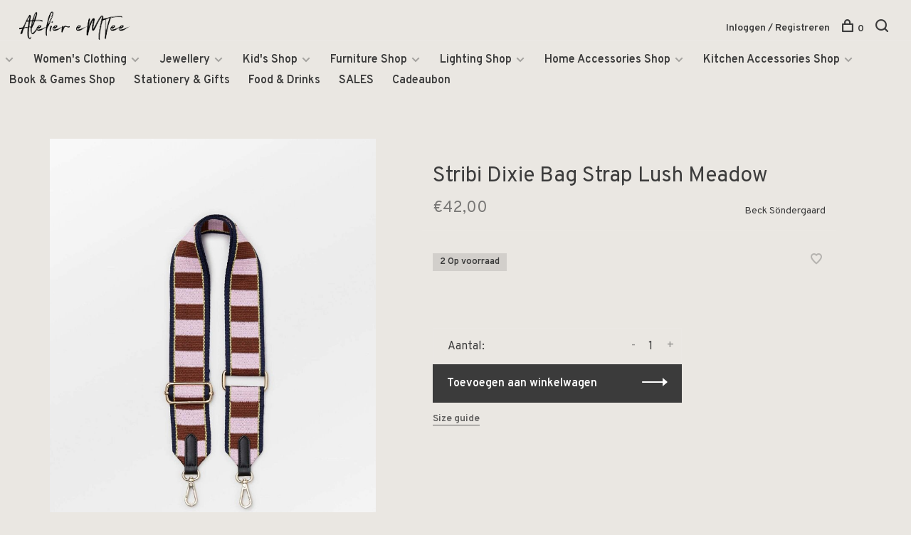

--- FILE ---
content_type: text/html;charset=utf-8
request_url: https://www.atelieremtee.be/stribi-dixie-strap-lush-meadow.html
body_size: 7907
content:
<!DOCTYPE html>
<html lang="nl">
  <head>
    
        
    <meta charset="utf-8"/>
<!-- [START] 'blocks/head.rain' -->
<!--

  (c) 2008-2026 Lightspeed Netherlands B.V.
  http://www.lightspeedhq.com
  Generated: 22-01-2026 @ 18:28:45

-->
<link rel="canonical" href="https://www.atelieremtee.be/stribi-dixie-strap-lush-meadow.html"/>
<link rel="alternate" href="https://www.atelieremtee.be/index.rss" type="application/rss+xml" title="Nieuwe producten"/>
<meta name="robots" content="noodp,noydir"/>
<meta property="og:url" content="https://www.atelieremtee.be/stribi-dixie-strap-lush-meadow.html?source=facebook"/>
<meta property="og:site_name" content="Atelier eMTee"/>
<meta property="og:title" content="Stribi Dixie Bag Strap Lush Meadow"/>
<meta property="og:image" content="https://cdn.webshopapp.com/shops/280260/files/417168507/beck-soendergaard-stribi-dixie-bag-strap-lush-mead.jpg"/>
<script src="https://ajax.googleapis.com/ajax/libs/jquery/1.9.1/jquery.min.js"></script>
<script src="https://services.elfsight.com/lightspeed/assets/plugins/jquery.instashow.packaged.js"></script>
<!--[if lt IE 9]>
<script src="https://cdn.webshopapp.com/assets/html5shiv.js?2025-02-20"></script>
<![endif]-->
<!-- [END] 'blocks/head.rain' -->
        
        
        
          <meta property="product:brand" content="Beck Söndergaard">      <meta property="product:availability" content="in stock">      <meta property="product:condition" content="new">
      <meta property="product:price:amount" content="42.00">
      <meta property="product:price:currency" content="EUR">
              <title>Stribi Dixie Bag Strap Lush Meadow - Atelier eMTee</title>
    <meta name="description" content="" />
    <meta name="keywords" content="Beck, Söndergaard, Stribi, Dixie, Bag, Strap, Lush, Meadow" />
    <meta http-equiv="X-UA-Compatible" content="ie=edge">
    <meta name="viewport" content="width=device-width, initial-scale=1.0">
    <meta name="apple-mobile-web-app-capable" content="yes">
    <meta name="apple-mobile-web-app-status-bar-style" content="black">
    <meta name="viewport" content="width=device-width, initial-scale=1, maximum-scale=1, user-scalable=0"/>

    <link rel="shortcut icon" href="https://cdn.webshopapp.com/shops/280260/themes/169794/assets/favicon.ico?20260107105207" type="image/x-icon" />
    <link href='//fonts.googleapis.com/css?family=Overpass:400,400i,300,500,600,700,700i,800,900' rel='stylesheet' type='text/css'>
        <link rel="stylesheet" href="https://cdn.webshopapp.com/assets/gui-2-0.css?2025-02-20" />
    <link rel="stylesheet" href="https://cdn.webshopapp.com/assets/gui-responsive-2-0.css?2025-02-20" /> 
    <link rel="stylesheet" href="https://cdn.webshopapp.com/shops/280260/themes/169794/assets/style.css?20260107105345">
    <link rel="stylesheet" href="https://cdn.webshopapp.com/shops/280260/themes/169794/assets/settings.css?20260107105345" />
    
    <script src="//ajax.googleapis.com/ajax/libs/jquery/3.0.0/jquery.min.js"></script>
    <script>
      	if( !window.jQuery ) document.write('<script src="https://cdn.webshopapp.com/shops/280260/themes/169794/assets/jquery-3.0.0.min.js?20260107105345"><\/script>');
    </script>
    <script src="//cdn.jsdelivr.net/npm/js-cookie@2/src/js.cookie.min.js"></script>
    
    <script src="https://cdn.webshopapp.com/assets/gui.js?2025-02-20"></script>
    <script src="https://cdn.webshopapp.com/assets/gui-responsive-2-0.js?2025-02-20"></script>
    <script src="https://cdn.webshopapp.com/shops/280260/themes/169794/assets/scripts-min.js?20260107105345"></script>
    
        
        
        
  </head>
  <body class="dark-background">
    
        
    <div class="page-content">
      
                                      	      	              	      	      	            
      <script>
      var product_image_size = '660x880x1',
          product_image_thumb = '132x176x1',
          product_in_stock_label = 'Op voorraad',
          product_backorder_label = 'In backorder',
      		product_out_of_stock_label = 'Niet op voorraad',
          product_multiple_variant_label = 'View all product options',
          show_variant_picker = 1,
          display_variant_picker_on = 'all',
          show_newsletter_promo_popup = 1,
          newsletter_promo_delay = '10000',
          newsletter_promo_hide_until = '7',
      		currency_format = '€',
          number_format = '0,0.00',
      		shop_url = 'https://www.atelieremtee.be/',
          shop_id = '280260',
        	readmore = 'Lees meer',
          search_url = "https://www.atelieremtee.be/search/",
          search_empty = 'Geen producten gevonden',
                    view_all_results = 'Bekijk alle resultaten';
    	</script>
			
      

<div class="mobile-nav-overlay"></div>

<header class="site-header site-header-lg mega-menu-header menu-bottom-layout has-mobile-logo">
  
    
  <a href="https://www.atelieremtee.be/" class="logo logo-lg ">
          <img src="https://cdn.webshopapp.com/shops/280260/themes/169794/assets/logo.png?20260107105207" alt="Atelier eMTee" class="logo-image">
      <img src="https://cdn.webshopapp.com/shops/280260/themes/169794/assets/logo-white.png?20260107105207" alt="Atelier eMTee" class="logo-image logo-image-white">
              <img src="https://cdn.webshopapp.com/shops/280260/themes/169794/assets/logo-mobile.png?20260107105207" alt="Atelier eMTee" class="logo-image-mobile">
      </a>

  <nav class="main-nav nav-style">
    <ul>
      
                  	
      	      	        <li class="has-child locations-menu-item ">
          <a href="https://www.atelieremtee.be/service/menu"></a>
          <button class="mobile-menu-subopen"><span class="nc-icon-mini arrows-3_small-down"></span></button>
          <ul class="">
            <li>
              <div class="row">
                                	                                	                                	                		                		<div class="col-md-3">
                                            <img data-src="https://cdn.webshopapp.com/shops/280260/themes/169794/v/730246/assets/header-cta-3.png?20210726160704" alt="" class="lazy">
                      <div>
                        <div class="location-title"></div>
                        <div class="location-subtitle"></div>
                      </div>
											                          
                    </div>
                	                                	                                
              </div>
            </li>
          </ul>
        </li>
      	              
                        	
      	                <li class="menu-item-category-8715340 has-child">
          <a href="https://www.atelieremtee.be/womens-clothing/">Women&#039;s Clothing</a>
          <button class="mobile-menu-subopen"><span class="nc-icon-mini arrows-3_small-down"></span></button>                    <ul class="">
                          <li class="subsubitem">
                <a class="underline-hover" href="https://www.atelieremtee.be/womens-clothing/dresses/" title="Dresses">Dresses</a>
                                              </li>
                          <li class="subsubitem">
                <a class="underline-hover" href="https://www.atelieremtee.be/womens-clothing/accessories/" title="Accessories">Accessories</a>
                                              </li>
                          <li class="subsubitem">
                <a class="underline-hover" href="https://www.atelieremtee.be/womens-clothing/blazers/" title="Blazers">Blazers</a>
                                              </li>
                          <li class="subsubitem">
                <a class="underline-hover" href="https://www.atelieremtee.be/womens-clothing/blouses/" title="Blouses">Blouses</a>
                                              </li>
                          <li class="subsubitem">
                <a class="underline-hover" href="https://www.atelieremtee.be/womens-clothing/cardigans/" title="Cardigans">Cardigans</a>
                                              </li>
                          <li class="subsubitem">
                <a class="underline-hover" href="https://www.atelieremtee.be/womens-clothing/coats/" title="Coats">Coats</a>
                                              </li>
                          <li class="subsubitem">
                <a class="underline-hover" href="https://www.atelieremtee.be/womens-clothing/dungerees/" title="Dungerees">Dungerees</a>
                                              </li>
                          <li class="subsubitem">
                <a class="underline-hover" href="https://www.atelieremtee.be/womens-clothing/jackets/" title="Jackets">Jackets</a>
                                              </li>
                          <li class="subsubitem">
                <a class="underline-hover" href="https://www.atelieremtee.be/womens-clothing/jeans/" title="Jeans">Jeans</a>
                                              </li>
                          <li class="subsubitem">
                <a class="underline-hover" href="https://www.atelieremtee.be/womens-clothing/jumpsuits/" title="Jumpsuits">Jumpsuits</a>
                                              </li>
                          <li class="subsubitem">
                <a class="underline-hover" href="https://www.atelieremtee.be/womens-clothing/knits/" title="Knits">Knits</a>
                                              </li>
                          <li class="subsubitem">
                <a class="underline-hover" href="https://www.atelieremtee.be/womens-clothing/leather/" title="Leather">Leather</a>
                                              </li>
                          <li class="subsubitem">
                <a class="underline-hover" href="https://www.atelieremtee.be/womens-clothing/lingerie/" title="Lingerie">Lingerie</a>
                                              </li>
                          <li class="subsubitem">
                <a class="underline-hover" href="https://www.atelieremtee.be/womens-clothing/pants/" title="Pants">Pants</a>
                                              </li>
                          <li class="subsubitem">
                <a class="underline-hover" href="https://www.atelieremtee.be/womens-clothing/ponchos/" title="Ponchos">Ponchos</a>
                                              </li>
                          <li class="subsubitem">
                <a class="underline-hover" href="https://www.atelieremtee.be/womens-clothing/scarfs/" title="Scarfs">Scarfs</a>
                                              </li>
                          <li class="subsubitem">
                <a class="underline-hover" href="https://www.atelieremtee.be/womens-clothing/shirts/" title="Shirts">Shirts</a>
                                              </li>
                          <li class="subsubitem">
                <a class="underline-hover" href="https://www.atelieremtee.be/womens-clothing/shoes/" title="Shoes">Shoes</a>
                                              </li>
                          <li class="subsubitem">
                <a class="underline-hover" href="https://www.atelieremtee.be/womens-clothing/shorts/" title="Shorts">Shorts</a>
                                              </li>
                          <li class="subsubitem">
                <a class="underline-hover" href="https://www.atelieremtee.be/womens-clothing/skirts/" title="skirts">skirts</a>
                                              </li>
                          <li class="subsubitem">
                <a class="underline-hover" href="https://www.atelieremtee.be/womens-clothing/sweaters/" title="Sweaters">Sweaters</a>
                                              </li>
                          <li class="subsubitem">
                <a class="underline-hover" href="https://www.atelieremtee.be/womens-clothing/swimwear/" title="Swimwear">Swimwear</a>
                                              </li>
                          <li class="subsubitem">
                <a class="underline-hover" href="https://www.atelieremtee.be/womens-clothing/tops/" title="Tops">Tops</a>
                                              </li>
                          <li class="subsubitem">
                <a class="underline-hover" href="https://www.atelieremtee.be/womens-clothing/bags/" title="Bags ">Bags </a>
                                              </li>
                      </ul>
                  </li>
                <li class="menu-item-category-12348120 has-child">
          <a href="https://www.atelieremtee.be/jewellery/">Jewellery</a>
          <button class="mobile-menu-subopen"><span class="nc-icon-mini arrows-3_small-down"></span></button>                    <ul class="">
                          <li class="subsubitem">
                <a class="underline-hover" href="https://www.atelieremtee.be/jewellery/earrings/" title="Earrings">Earrings</a>
                                              </li>
                          <li class="subsubitem">
                <a class="underline-hover" href="https://www.atelieremtee.be/jewellery/necklace/" title="Necklace ">Necklace </a>
                                              </li>
                          <li class="subsubitem">
                <a class="underline-hover" href="https://www.atelieremtee.be/jewellery/bracelet/" title="Bracelet">Bracelet</a>
                                              </li>
                          <li class="subsubitem">
                <a class="underline-hover" href="https://www.atelieremtee.be/jewellery/anklet/" title="Anklet">Anklet</a>
                                              </li>
                          <li class="subsubitem">
                <a class="underline-hover" href="https://www.atelieremtee.be/jewellery/rings/" title="Rings">Rings</a>
                                              </li>
                      </ul>
                  </li>
                <li class="menu-item-category-9026875 has-child">
          <a href="https://www.atelieremtee.be/kids-shop/">Kid&#039;s Shop</a>
          <button class="mobile-menu-subopen"><span class="nc-icon-mini arrows-3_small-down"></span></button>                    <ul class="">
                          <li class="subsubitem">
                <a class="underline-hover" href="https://www.atelieremtee.be/kids-shop/baby-crib/" title="Baby Crib">Baby Crib</a>
                                              </li>
                          <li class="subsubitem">
                <a class="underline-hover" href="https://www.atelieremtee.be/kids-shop/baby-gym/" title="Baby Gym">Baby Gym</a>
                                              </li>
                          <li class="subsubitem">
                <a class="underline-hover" href="https://www.atelieremtee.be/kids-shop/kids-room/" title="Kid&#039;s Room">Kid&#039;s Room</a>
                                              </li>
                          <li class="subsubitem">
                <a class="underline-hover" href="https://www.atelieremtee.be/kids-shop/toys/" title="Toys">Toys</a>
                                              </li>
                          <li class="subsubitem">
                <a class="underline-hover" href="https://www.atelieremtee.be/kids-shop/to-eat/" title="To Eat">To Eat</a>
                                              </li>
                          <li class="subsubitem">
                <a class="underline-hover" href="https://www.atelieremtee.be/kids-shop/kids-closet/" title="Kid&#039;s Closet">Kid&#039;s Closet</a>
                                              </li>
                      </ul>
                  </li>
                <li class="menu-item-category-9028171 has-child">
          <a href="https://www.atelieremtee.be/furniture-shop/">Furniture Shop</a>
          <button class="mobile-menu-subopen"><span class="nc-icon-mini arrows-3_small-down"></span></button>                    <ul class="">
                          <li class="subsubitem">
                <a class="underline-hover" href="https://www.atelieremtee.be/furniture-shop/armchairs/" title="Armchairs">Armchairs</a>
                                              </li>
                          <li class="subsubitem">
                <a class="underline-hover" href="https://www.atelieremtee.be/furniture-shop/coffee-tables/" title="Coffee Tables">Coffee Tables</a>
                                              </li>
                          <li class="subsubitem">
                <a class="underline-hover" href="https://www.atelieremtee.be/furniture-shop/chairs/" title="Chairs">Chairs</a>
                                              </li>
                          <li class="subsubitem">
                <a class="underline-hover" href="https://www.atelieremtee.be/furniture-shop/bar-furniture/" title="Bar Furniture">Bar Furniture</a>
                                              </li>
                          <li class="subsubitem">
                <a class="underline-hover" href="https://www.atelieremtee.be/furniture-shop/tables/" title="Tables">Tables</a>
                                              </li>
                          <li class="subsubitem">
                <a class="underline-hover" href="https://www.atelieremtee.be/furniture-shop/bench/" title="Bench">Bench</a>
                                              </li>
                          <li class="subsubitem">
                <a class="underline-hover" href="https://www.atelieremtee.be/furniture-shop/cabinets/" title="Cabinets">Cabinets</a>
                                              </li>
                          <li class="subsubitem">
                <a class="underline-hover" href="https://www.atelieremtee.be/furniture-shop/sofas/" title="Sofas">Sofas</a>
                                              </li>
                          <li class="subsubitem">
                <a class="underline-hover" href="https://www.atelieremtee.be/furniture-shop/shelves/" title="Shelves">Shelves</a>
                                              </li>
                      </ul>
                  </li>
                <li class="menu-item-category-9028174 has-child">
          <a href="https://www.atelieremtee.be/lighting-shop/">Lighting Shop</a>
          <button class="mobile-menu-subopen"><span class="nc-icon-mini arrows-3_small-down"></span></button>                    <ul class="">
                          <li class="subsubitem">
                <a class="underline-hover" href="https://www.atelieremtee.be/lighting-shop/floor-lamps/" title="Floor Lamps">Floor Lamps</a>
                                              </li>
                          <li class="subsubitem">
                <a class="underline-hover" href="https://www.atelieremtee.be/lighting-shop/pendants/" title="Pendants">Pendants</a>
                                              </li>
                          <li class="subsubitem">
                <a class="underline-hover" href="https://www.atelieremtee.be/lighting-shop/table-lamps/" title="Table Lamps">Table Lamps</a>
                                              </li>
                          <li class="subsubitem">
                <a class="underline-hover" href="https://www.atelieremtee.be/lighting-shop/wall-lamps/" title="Wall Lamps">Wall Lamps</a>
                                              </li>
                          <li class="subsubitem">
                <a class="underline-hover" href="https://www.atelieremtee.be/lighting-shop/bulbs/" title="Bulbs">Bulbs</a>
                                              </li>
                      </ul>
                  </li>
                <li class="menu-item-category-9028501 has-child">
          <a href="https://www.atelieremtee.be/home-accessories-shop/">Home Accessories Shop</a>
          <button class="mobile-menu-subopen"><span class="nc-icon-mini arrows-3_small-down"></span></button>                    <ul class="">
                          <li class="subsubitem">
                <a class="underline-hover" href="https://www.atelieremtee.be/home-accessories-shop/clocks/" title="Clocks">Clocks</a>
                                              </li>
                          <li class="subsubitem">
                <a class="underline-hover" href="https://www.atelieremtee.be/home-accessories-shop/mirrors/" title="Mirrors">Mirrors</a>
                                              </li>
                          <li class="subsubitem">
                <a class="underline-hover" href="https://www.atelieremtee.be/home-accessories-shop/flower-pots/" title="Flower Pots">Flower Pots</a>
                                              </li>
                          <li class="subsubitem">
                <a class="underline-hover" href="https://www.atelieremtee.be/home-accessories-shop/vases/" title="Vases">Vases</a>
                                              </li>
                          <li class="subsubitem">
                <a class="underline-hover" href="https://www.atelieremtee.be/home-accessories-shop/coasters/" title="Coasters">Coasters</a>
                                              </li>
                          <li class="subsubitem">
                <a class="underline-hover" href="https://www.atelieremtee.be/home-accessories-shop/votives/" title="Votives">Votives</a>
                                              </li>
                          <li class="subsubitem">
                <a class="underline-hover" href="https://www.atelieremtee.be/home-accessories-shop/hooks/" title="Hooks">Hooks</a>
                                              </li>
                          <li class="subsubitem">
                <a class="underline-hover" href="https://www.atelieremtee.be/home-accessories-shop/cushions/" title="Cushions">Cushions</a>
                                              </li>
                          <li class="subsubitem">
                <a class="underline-hover" href="https://www.atelieremtee.be/home-accessories-shop/office-supplies/" title="Office Supplies">Office Supplies</a>
                                              </li>
                          <li class="subsubitem">
                <a class="underline-hover" href="https://www.atelieremtee.be/home-accessories-shop/baskets/" title="Baskets">Baskets</a>
                                              </li>
                          <li class="subsubitem">
                <a class="underline-hover" href="https://www.atelieremtee.be/home-accessories-shop/rugs/" title="Rugs">Rugs</a>
                                              </li>
                          <li class="subsubitem">
                <a class="underline-hover" href="https://www.atelieremtee.be/home-accessories-shop/music/" title="Music">Music</a>
                                              </li>
                          <li class="subsubitem">
                <a class="underline-hover" href="https://www.atelieremtee.be/home-accessories-shop/scents/" title="Scents">Scents</a>
                                              </li>
                          <li class="subsubitem">
                <a class="underline-hover" href="https://www.atelieremtee.be/home-accessories-shop/bowls/" title="Bowls">Bowls</a>
                                              </li>
                          <li class="subsubitem">
                <a class="underline-hover" href="https://www.atelieremtee.be/home-accessories-shop/coatracks/" title="Coatracks">Coatracks</a>
                                              </li>
                          <li class="subsubitem">
                <a class="underline-hover" href="https://www.atelieremtee.be/home-accessories-shop/prints/" title="Prints ">Prints </a>
                                              </li>
                          <li class="subsubitem">
                <a class="underline-hover" href="https://www.atelieremtee.be/home-accessories-shop/bath-towels/" title="Bath towels">Bath towels</a>
                                              </li>
                          <li class="subsubitem">
                <a class="underline-hover" href="https://www.atelieremtee.be/home-accessories-shop/skincare/" title="Skincare">Skincare</a>
                                              </li>
                      </ul>
                  </li>
                <li class="menu-item-category-9028963 has-child">
          <a href="https://www.atelieremtee.be/kitchen-accessories-shop/">Kitchen Accessories Shop</a>
          <button class="mobile-menu-subopen"><span class="nc-icon-mini arrows-3_small-down"></span></button>                    <ul class="">
                          <li class="subsubitem">
                <a class="underline-hover" href="https://www.atelieremtee.be/kitchen-accessories-shop/cheeseplates/" title="Cheeseplates">Cheeseplates</a>
                                              </li>
                          <li class="subsubitem">
                <a class="underline-hover" href="https://www.atelieremtee.be/kitchen-accessories-shop/textiles/" title="Textiles">Textiles</a>
                                              </li>
                          <li class="subsubitem">
                <a class="underline-hover" href="https://www.atelieremtee.be/kitchen-accessories-shop/fruit-bowls/" title="Fruit Bowls">Fruit Bowls</a>
                                              </li>
                          <li class="subsubitem">
                <a class="underline-hover" href="https://www.atelieremtee.be/kitchen-accessories-shop/ceramics/" title="Ceramics">Ceramics</a>
                                              </li>
                          <li class="subsubitem">
                <a class="underline-hover" href="https://www.atelieremtee.be/kitchen-accessories-shop/trays/" title="Trays">Trays</a>
                                              </li>
                          <li class="subsubitem">
                <a class="underline-hover" href="https://www.atelieremtee.be/kitchen-accessories-shop/placemats/" title="Placemats">Placemats</a>
                                              </li>
                          <li class="subsubitem">
                <a class="underline-hover" href="https://www.atelieremtee.be/kitchen-accessories-shop/napkins/" title="Napkins">Napkins</a>
                                              </li>
                          <li class="subsubitem">
                <a class="underline-hover" href="https://www.atelieremtee.be/kitchen-accessories-shop/jars/" title="Jars">Jars</a>
                                              </li>
                          <li class="subsubitem">
                <a class="underline-hover" href="https://www.atelieremtee.be/kitchen-accessories-shop/pitchers/" title="Pitchers">Pitchers</a>
                                              </li>
                          <li class="subsubitem">
                <a class="underline-hover" href="https://www.atelieremtee.be/kitchen-accessories-shop/glasses/" title="Glasses">Glasses</a>
                                              </li>
                          <li class="subsubitem">
                <a class="underline-hover" href="https://www.atelieremtee.be/kitchen-accessories-shop/cutting-boards/" title="Cutting Boards">Cutting Boards</a>
                                              </li>
                          <li class="subsubitem">
                <a class="underline-hover" href="https://www.atelieremtee.be/kitchen-accessories-shop/cutlery/" title="Cutlery">Cutlery</a>
                                              </li>
                          <li class="subsubitem">
                <a class="underline-hover" href="https://www.atelieremtee.be/kitchen-accessories-shop/jars-9074064/" title="Jars">Jars</a>
                                              </li>
                      </ul>
                  </li>
                <li class="menu-item-category-9026878">
          <a href="https://www.atelieremtee.be/book-games-shop/">Book &amp; Games Shop</a>
                            </li>
                <li class="menu-item-category-12350833">
          <a href="https://www.atelieremtee.be/stationery-gifts/">Stationery &amp; Gifts </a>
                            </li>
                <li class="menu-item-category-9813275">
          <a href="https://www.atelieremtee.be/food-drinks/">Food &amp; Drinks</a>
                            </li>
                <li class="menu-item-category-12397037">
          <a href="https://www.atelieremtee.be/sales/">SALES</a>
                            </li>
                      
                        
      	        <li class="">
          <a href="https://www.atelieremtee.be/buy-gift-card/" title="Cadeaubon">
            Cadeaubon
          </a>
        </li>
              
                                          
      
      <li class="menu-item-mobile-only m-t-30">
                <a href="#" title="Account" data-featherlight="#loginModal">Login / Register</a>
              </li>
      
            
              
      
    </ul>
  </nav>

  <nav class="secondary-nav nav-style">
     <div class="search-header secondary-style">
      <form action="https://www.atelieremtee.be/search/" method="get" id="searchForm">
        <input type="text" name="q" autocomplete="off" value="" placeholder="Zoek naar artikel">
        <a href="#" class="search-close">Sluiten</a>
        <div class="search-results"></div>
      </form>
    </div>
    
    <ul>
      <li class="menu-item-desktop-only menu-item-account">
                <a href="#" title="Account" data-featherlight="#loginModal">Inloggen / Registreren</a>
              </li>
      
            
              
      
            
            
      <li>
        <a href="#" title="Winkelwagen" class="cart-trigger"><span class="nc-icon-mini shopping_bag-20"></span>0</a>
      </li>

      <li class="search-trigger-item">
        <a href="#" title="Zoeken" class="search-trigger"><span class="nc-icon-mini ui-1_zoom"></span></a>
      </li>
    </ul>

   
    
    <a class="burger">
      <span></span>
    </a>
    
  </nav>
</header>      <div itemscope itemtype="http://schema.org/BreadcrumbList">
	<div itemprop="itemListElement" itemscope itemtype="http://schema.org/ListItem">
    <a itemprop="item" href="https://www.atelieremtee.be/"><span itemprop="name" content="Home"></span></a>
    <meta itemprop="position" content="1" />
  </div>
    	<div itemprop="itemListElement" itemscope itemtype="http://schema.org/ListItem">
      <a itemprop="item" href="https://www.atelieremtee.be/stribi-dixie-strap-lush-meadow.html"><span itemprop="name" content="Stribi Dixie Bag Strap Lush Meadow"></span></a>
      <meta itemprop="position" content="2" />
    </div>
  </div>

<div itemscope itemtype="https://schema.org/Product">
  <meta itemprop="name" content="Beck Söndergaard Stribi Dixie Bag Strap Lush Meadow">
  <meta itemprop="brand" content="Beck Söndergaard" />    <meta itemprop="image" content="https://cdn.webshopapp.com/shops/280260/files/417168507/300x250x2/beck-soendergaard-stribi-dixie-bag-strap-lush-mead.jpg" />  
        <div itemprop="offers" itemscope itemtype="https://schema.org/Offer">
    <meta itemprop="priceCurrency" content="EUR">
    <meta itemprop="price" content="42.00" />
    <meta itemprop="itemCondition" itemtype="https://schema.org/OfferItemCondition" content="https://schema.org/NewCondition"/>
   	    <meta itemprop="availability" content="https://schema.org/InStock"/>
    <meta itemprop="inventoryLevel" content="2" />
        <meta itemprop="url" content="https://www.atelieremtee.be/stribi-dixie-strap-lush-meadow.html" />  </div>
    </div>
      <div class="cart-sidebar-container">
  <div class="cart-sidebar">
    <button class="cart-sidebar-close" aria-label="Close">✕</button>
    <div class="cart-sidebar-title">
      <h5>Winkelwagen</h5>
      <p><span class="item-qty"></span> artikelen</p>
    </div>
    
    <div class="cart-sidebar-body">
        
      <div class="no-cart-products">Geen producten gevonden...</div>
      
    </div>
    
      </div>
</div>      <!-- Login Modal -->
<div class="modal-lighbox login-modal" id="loginModal">
  <div class="row">
    <div class="col-sm-6 m-b-30 login-row p-r-30 sm-p-r-15">
      <h4>Inloggen</h4>
      <p>Als u een account bij ons heeft, meld u dan aan.</p>
      <form action="https://www.atelieremtee.be/account/loginPost/?return=https%3A%2F%2Fwww.atelieremtee.be%2Fstribi-dixie-strap-lush-meadow.html" method="post" class="secondary-style">
        <input type="hidden" name="key" value="0dc89d1f9bb897753c68e0498e3496b2" />
        <div class="form-row">
          <input type="text" name="email" autocomplete="on" placeholder="E-mailadres" class="required" />
        </div>
        <div class="form-row">
          <input type="password" name="password" autocomplete="on" placeholder="Wachtwoord" class="required" />
        </div>
        <div class="">
          <a class="button button-arrow button-solid button-block popup-validation m-b-15" href="javascript:;" title="Inloggen">Inloggen</a>
                  </div>
      </form>
    </div>
    <div class="col-sm-6 m-b-30 p-l-30 sm-p-l-15">
      <h4>Registreren</h4>
      <p class="register-subtitle">Door een account aan te maken in deze winkel kunt u het betalingsproces sneller doorlopen, meerdere adressen opslaan, bestellingen bekijken en volgen en meer.</p>
      <a class="button button-arrow" href="https://www.atelieremtee.be/account/register/" title="Account aanmaken">Account aanmaken</a>
    </div>
  </div>
  <div class="text-center forgot-password">
    <a class="forgot-pw" href="https://www.atelieremtee.be/account/password/">Wachtwoord vergeten?</a>
  </div>
</div>      
      <main class="main-content">
                  		
<div class="container">
  <!-- Single product into -->
  <div class="product-intro scroll-product-images" data-brand="Beck Söndergaard">
    <div class="row">
      <div class="col-md-5 stick-it-in">
        <div class="product-media">
          
          <div class="product-images product-images-single no-slider">
                        <div class="product-image">
              <a href="https://cdn.webshopapp.com/shops/280260/files/417168507/image.jpg" data-caption="">
                <img src="https://cdn.webshopapp.com/shops/280260/files/417168507/768x1024x3/beck-soendergaard-stribi-dixie-bag-strap-lush-mead.jpg" data-thumb="https://cdn.webshopapp.com/shops/280260/files/417168507/132x176x1/image.jpg" height="1024" width="768">
              </a>
            </div>
                      </div>
          
        </div>
      </div>
      <div class="col-md-7 stick-it-in">
        <div class="product-content single-product-content" data-url="https://www.atelieremtee.be/stribi-dixie-strap-lush-meadow.html">
          
                    <!-- Breadcrumbs -->
          <div class="breadcrumbs">
            <a href="https://www.atelieremtee.be/" title="Home">Home</a>
                                              </div>  
                    
          <h1 class="h3 m-b-10">Stribi Dixie Bag Strap Lush Meadow</h1>
          
          <div class="row product-meta">
            <div class="col-md-6">
              
              <div class="price">      
                  
                <span class="new-price"><span class="price-update" data-price="42">€42,00</span></span>

                                
                 
              </div>
            </div>
            <div class="col-md-6 text-right p-t-10">
                              <div class="brand-name"><a href="https://www.atelieremtee.be/brands/beck-soendergaard/">Beck Söndergaard</a></div>
                          </div>
          </div>
          
          <div class="row m-b-20">
            <div class="col-xs-8">
              
                            <div class="stock">
                                <div>2 Op voorraad</div>
                              </div>
              
              
            </div>
            <div class="col-xs-4 text-right">
            
                            <a href="#" data-featherlight="#loginModal" title="Aan verlanglijst toevoegen" class="favourites m-r-5" id="addtowishlist">
                <i class="nc-icon-mini health_heartbeat-16"></i>
              </a>
                            
                            
                            
            </div>
          </div>

          <div class="product-description m-b-80 sm-m-b-60">
            
          </div>
          
                    
                    
          
          <form action="https://www.atelieremtee.be/cart/add/275226675/" id="product_configure_form" method="post" class="product_configure_form" data-cart-bulk-url="https://www.atelieremtee.be/cart/addBulk/">
            <div class="product_configure_form_wrapper">
              
                                          	                            
                                          
                            
                      
                            
                        
                          
                            <div class="input-wrap quantity-selector"><label>Aantal:</label><input type="text" name="quantity" value="1" /><div class="change"><a href="javascript:;" onclick="changeQuantity('add', $(this));" class="up">+</a><a href="javascript:;" onclick="changeQuantity('remove', $(this));" class="down">-</a></div></div><a href="javascript:;" class="button button-block button-arrow button-solid add-to-cart-trigger" title="Toevoegen aan winkelwagen" id="addtocart">Toevoegen aan winkelwagen</a>                          </div>
            
                        <div class="m-t-10 m-b-10">
              
                            <!-- Size guide trigger -->
              <a href="#" class="size-guide-trigger m-r-10">Size guide</a>
                            
                            
            </div>
                        
                        
          </form>
            
                  </div>
      </div>
    </div>
  </div>
  
  
    
    <!-- Size guide modal -->
	<div class="modal-lighbox size-guide-modal" id="sizeGuideModal">
    <div class="size-guide-wrapper">
      <h3 class="size-guide-title m-b-30"></h3>
      <div class="size-guide-content"></div>
    </div>
  </div>
    
    
  <!-- Product share -->
  <div class="share m-b-50 pull-right">
    <span class="share-label">Deel dit product:</span>
    <ul><li><a href="https://www.facebook.com/sharer/sharer.php?u=https://www.atelieremtee.be/stribi-dixie-strap-lush-meadow.html" class="social facebook" target="_blank">Facebook</a></li><li><a href="https://twitter.com/home?status=Stribi Dixie Bag Strap Lush Meadow%20-%20stribi-dixie-strap-lush-meadow.html" class="social twitter" target="_blank">Twitter</a></li><li><a href="https://pinterest.com/pin/create/button/?url=https://www.atelieremtee.be/stribi-dixie-strap-lush-meadow.html&media=https://cdn.webshopapp.com/shops/280260/files/417168507/image.jpg&description=" class="social pinterest" target="_blank">Pinterest</a></li><li><a href="/cdn-cgi/l/email-protection#[base64]">E-mail</a></li></ul>  </div>
  
  
    
  
      
    
</div>                </main>
			
            	<div class="modal-lighbox promo-modal promo-modal-no-image" id="promoModal">
  <div class="newsletter-promo-wrapper clearfix">
    <div class="newsletter-promo-media">
      <figure style="background-image: url('https://cdn.webshopapp.com/shops/280260/themes/169794/assets/promo-image.png?20260107105345');"></figure>
    </div>
    <div class="newsletter-promo-content">
      <h3>Signup for our Newsletter</h3>
      <p></p>
            <form class="newsletter-promo-form secondary-style" action="https://www.atelieremtee.be/account/newsletter/" method="post" id="formNewsletterPopup">
        <input type="hidden" name="key" value="0dc89d1f9bb897753c68e0498e3496b2" />
        <div class="form-row">
          <div class="input-group">
            <input type="text" name="email" value="" placeholder="Je e-mailadres">
            <a href="javascript:;" onclick="$('.featherlight-content #formNewsletterPopup').submit(); return false;" title="Abonneer" class="button button-arrow"></a>
          </div>
        </div>
      </form>
      
      <div class="text-center forgot-password">
        <a class="close-promo" href="#">No thanks, I want to keep shopping.</a>
      </div>
    </div>

  </div>
</div>            <footer><div class="container"><div class="footer-menu"><ul><li><a href="https://www.atelieremtee.be/womens-clothing/">Women&#039;s Clothing</a></li><li><a href="https://www.atelieremtee.be/jewellery/">Jewellery</a></li><li><a href="https://www.atelieremtee.be/kids-shop/">Kid&#039;s Shop</a></li><li><a href="https://www.atelieremtee.be/furniture-shop/">Furniture Shop</a></li><li><a href="https://www.atelieremtee.be/lighting-shop/">Lighting Shop</a></li><li><a href="https://www.atelieremtee.be/home-accessories-shop/">Home Accessories Shop</a></li><li><a href="https://www.atelieremtee.be/kitchen-accessories-shop/">Kitchen Accessories Shop</a></li><li><a href="https://www.atelieremtee.be/book-games-shop/">Book &amp; Games Shop</a></li><li><a href="https://www.atelieremtee.be/stationery-gifts/">Stationery &amp; Gifts </a></li><li><a href="https://www.atelieremtee.be/food-drinks/">Food &amp; Drinks</a></li></ul></div><div class="footer-menu"><ul><li><a href="https://www.atelieremtee.be/service/general-terms-conditions/">Retourneren </a></li><li><a href="https://www.atelieremtee.be/service/privacy-policy/">Terms of use</a></li><li><a href="https://www.atelieremtee.be/service/shipping-returns/">Verzenden</a></li><li><a href="https://www.atelieremtee.be/service/menu/">Menu</a></li><li><a href="https://www.atelieremtee.be/service/takeaway/">Take Away</a></li><li><a href="https://www.atelieremtee.be/service/openingsuren/">Openingsuren </a></li></ul></div><div class="footer-content"><p>Sign up for our newsletter and get the latest updates, news and product offers via email</p><form id="formNewsletter" class="newsletter-footer-form secondary-style" action="https://www.atelieremtee.be/account/newsletter/" method="post"><input type="hidden" name="key" value="0dc89d1f9bb897753c68e0498e3496b2" /><div class="form-row"><div class="input-group"><input type="text" name="email" id="formNewsletterEmail" value="" placeholder="Je e-mailadres"><a href="javascript:;" onclick="$('#formNewsletter').submit(); return false;" title="Abonneer" class="button button-arrow"></a></div></div></form></div><div class="footer-content footer-content-description"><div class="footer-contact-details"><p>Lifestyle Boetiek & Conceptstore</p><div><a href="tel:09 286 73 63"><span class="hint-text">Telefoon: </span><span class="bold">09 286 73 63</span></a></div><div><a href="/cdn-cgi/l/email-protection#0f6a796a63666a614f6e7b6a63666a7d6a627b6a6a216d6a"><span class="hint-text">E-mail: </span><span class="bold"><span class="__cf_email__" data-cfemail="036675666f6a666d436277666f6a6671666e7766662d6166">[email&#160;protected]</span></span></a></div></div><div class="footer-menu footer-menu-social"><ul><li><a href="https://nl-nl.facebook.com/pages/category/Home-Decor/Atelier-Emtee-1447397625552141/" target="_blank" title="Facebook"><span class="nc-icon-mini social_logo-fb-simple"></span></a></li><li><a href="https://www.instagram.com/atelier_emtee/" target="_blank" title="Instagram Atelier eMTee"><span class="nc-icon-mini social_logo-instagram"></span></a></li><li><a href="https://nl.pinterest.com/atelieremtee/" target="_blank" title="Pinterest"><span class="nc-icon-mini social_logo-pinterest"></span></a></li></ul></div></div><div class="copyright m-t-50">
      © Copyright 2026 Atelier eMTee
            - Powered by
            <a href="https://www.lightspeedhq.be/" title="Lightspeed" target="_blank">Lightspeed</a>
                  - Theme by <a href="https://huysmans.me" target="_blank">Huysmans.me </a></div><div class="payments"><a href="https://www.atelieremtee.be/service/payment-methods/" title="Betaalmethoden"><img data-src="https://cdn.webshopapp.com/assets/icon-payment-paypal.png?2025-02-20" alt="PayPal" class="lazy" /></a><a href="https://www.atelieremtee.be/service/payment-methods/" title="Betaalmethoden"><img data-src="https://cdn.webshopapp.com/assets/icon-payment-visa.png?2025-02-20" alt="Visa" class="lazy" /></a><a href="https://www.atelieremtee.be/service/payment-methods/" title="Betaalmethoden"><img data-src="https://cdn.webshopapp.com/assets/icon-payment-maestro.png?2025-02-20" alt="Maestro" class="lazy" /></a><a href="https://www.atelieremtee.be/service/payment-methods/" title="Betaalmethoden"><img data-src="https://cdn.webshopapp.com/assets/icon-payment-mistercash.png?2025-02-20" alt="Bancontact" class="lazy" /></a><a href="https://www.atelieremtee.be/service/payment-methods/" title="Betaalmethoden"><img data-src="https://cdn.webshopapp.com/assets/icon-payment-mastercard.png?2025-02-20" alt="MasterCard" class="lazy" /></a><a href="https://www.atelieremtee.be/service/payment-methods/" title="Betaalmethoden"><img data-src="https://cdn.webshopapp.com/assets/icon-payment-belfius.png?2025-02-20" alt="Belfius" class="lazy" /></a><a href="https://www.atelieremtee.be/service/payment-methods/" title="Betaalmethoden"><img data-src="https://cdn.webshopapp.com/assets/icon-payment-americanexpress.png?2025-02-20" alt="American Express" class="lazy" /></a><a href="https://www.atelieremtee.be/service/payment-methods/" title="Betaalmethoden"><img data-src="https://cdn.webshopapp.com/assets/icon-payment-kbc.png?2025-02-20" alt="KBC" class="lazy" /></a><a href="https://www.atelieremtee.be/service/payment-methods/" title="Betaalmethoden"><img data-src="https://cdn.webshopapp.com/assets/icon-payment-banktransfer.png?2025-02-20" alt="Bank transfer" class="lazy" /></a></div></div></footer>      <!-- [START] 'blocks/body.rain' -->
<script data-cfasync="false" src="/cdn-cgi/scripts/5c5dd728/cloudflare-static/email-decode.min.js"></script><script>
(function () {
  var s = document.createElement('script');
  s.type = 'text/javascript';
  s.async = true;
  s.src = 'https://www.atelieremtee.be/services/stats/pageview.js?product=139262103&hash=2a4c';
  ( document.getElementsByTagName('head')[0] || document.getElementsByTagName('body')[0] ).appendChild(s);
})();
</script>
  <!-- Zenchef Widget SDK -->
<script>;(function (d, s, id) {
    const el = d.getElementsByTagName(s)[0];
    if (d.getElementById(id) || el.parentNode == null) {return;}
    var js = d.createElement(s);
    js.id = id;
    js.async = true;
    js.src = 'https://sdk.zenchef.com/v1/sdk.min.js';
    el.parentNode.insertBefore(js, el);
})(document, 'script', 'zenchef-sdk')</script>
<div
    class="zc-widget-config"
    data-restaurant="367425"></div>
<script>
    if (window.location.href === "https://www.atelieremtee.be/") document.getElementsByClassName("zc-widget-config")[0]?.setAttribute('data-open', 2000);
</script>
<script>
(function () {
  var s = document.createElement('script');
  s.type = 'text/javascript';
  s.async = true;
  s.src = 'https://chimpstatic.com/mcjs-connected/js/users/abe80aec636e01dc4e4aed7af/18fdfe0cb937d7255acc0bf48.js';
  ( document.getElementsByTagName('head')[0] || document.getElementsByTagName('body')[0] ).appendChild(s);
})();
</script>
<!-- [END] 'blocks/body.rain' -->
      
    </div>
    
    <link rel="stylesheet" href="https://cdn.webshopapp.com/shops/280260/themes/169794/assets/custom.css?20260107105345" />
    <script src="https://cdn.webshopapp.com/shops/280260/themes/169794/assets/app.js?20260107105345"></script>
    
        
        
  </body>
</html>

--- FILE ---
content_type: text/javascript;charset=utf-8
request_url: https://www.atelieremtee.be/services/stats/pageview.js?product=139262103&hash=2a4c
body_size: -413
content:
// SEOshop 22-01-2026 18:28:46